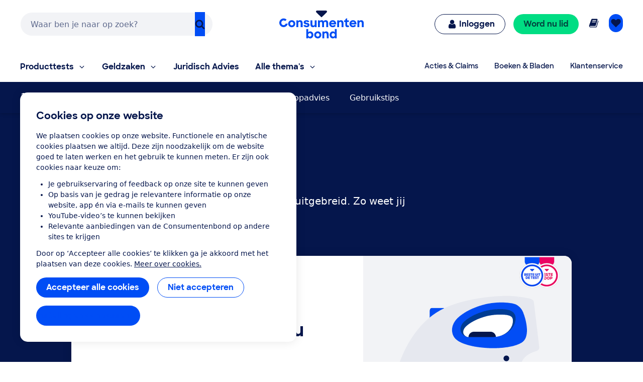

--- FILE ---
content_type: image/svg+xml
request_url: https://res.cloudinary.com/cb-media/image/upload/cmsmedia/prod/binaries/content/gallery/cbhippowebsite/icons/strijkijzer.svg
body_size: 111
content:
<?xml version="1.0" encoding="UTF-8" standalone="no"?>
<svg xmlns="http://www.w3.org/2000/svg" viewBox="0 0 1081 1008">
  <path d="M108 907q-20 0-33-15.5T62 850h749q0 26-13.5 41.5T764 907H108zm106-499l143-6q-28 14-66.5 43T227 496l-24 22zm594-267q106 0 167.5 62t61.5 168v37q0 50-35.5 85.5T914 530l-1 145q-87 12-116 72-12 24-16 42l-3 17H71q29-95 118-202 174-207 469-245 91-12 192-6 46-1 60 34 2 5 2.5 17.5t1 25.5.5 37q26-1 43.5-17.5T975 408v-37q0-80-44-123.5T808 204H417q-6 37-35.5 62T314 291h-85v-49h-84q-10 0-16.5-6.5T122 219t6.5-17 16.5-7h84v-53h-84q-10 0-16.5-6.5T122 119t6.5-17 16.5-7h84V46h85q39 0 69.5 28t34.5 67h390zM465 634l157-3h104q38 0 52-24 12-20 12-42v-70q0-19-9-32t-21-18q-54-21-174 13-85 24-141 73-57 49-30 81 18 22 50 22z" fill="currentColor"/>
</svg>


--- FILE ---
content_type: application/x-javascript;charset=utf-8
request_url: https://swa.consumentenbond.nl/id?d_visid_ver=5.5.0&d_fieldgroup=A&mcorgid=3C2215F354E783880A4C98A4%40AdobeOrg&mid=09955818560423438436535568826403930694&d_coppa=true&ts=1769323856007
body_size: -32
content:
{"mid":"09955818560423438436535568826403930694"}